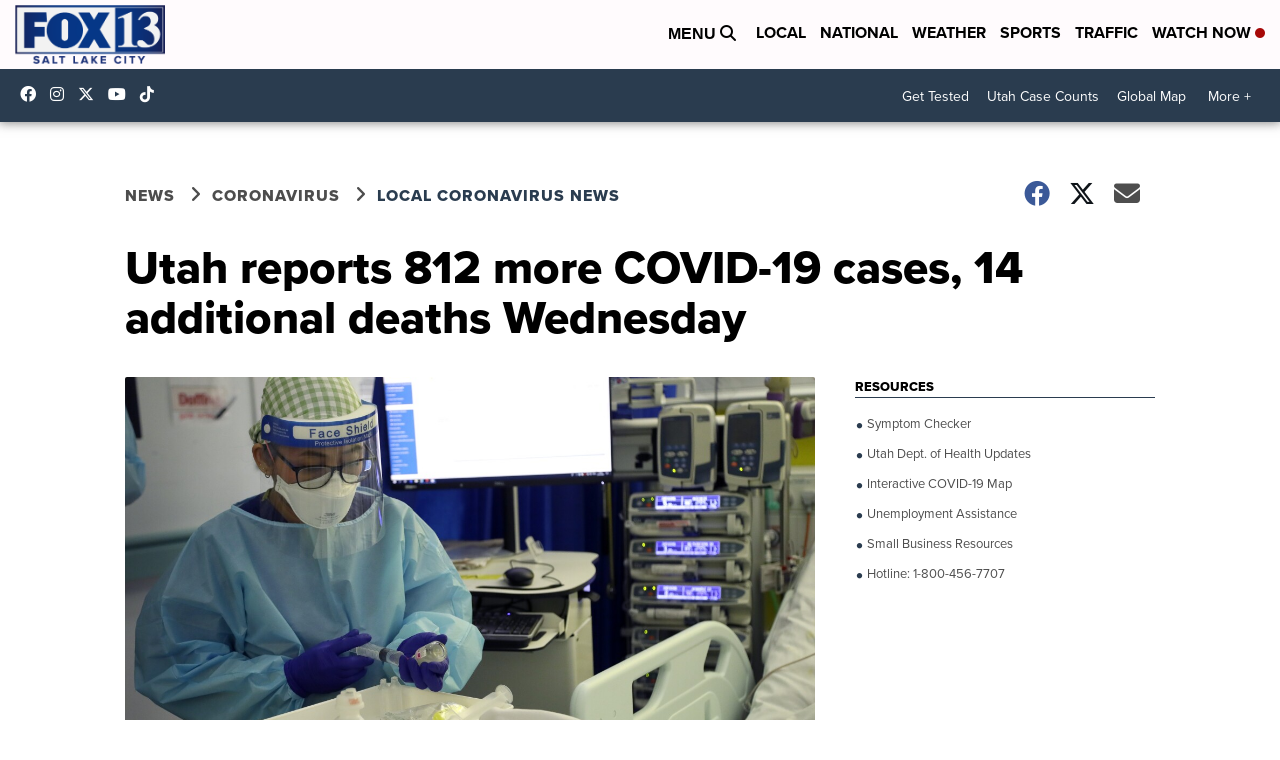

--- FILE ---
content_type: application/javascript; charset=utf-8
request_url: https://fundingchoicesmessages.google.com/f/AGSKWxV7KV6ildfi0jP9B01T6oed6MuC-58sJItv49SBnGWiFyQjTjmi8M9I2MHWpHtXgyL3CT5iKjtMBCu67b31ilhM7hq_cBsUCf163SY5MwIyPT4z7kOlvvG4I7Dmxy8HN4DhB-rDpaywUyIAX5TPZ5fazrjBW1VZmojcYNlB7NNQYk8p4tH8Gtvwk-fK/_/advert32._tribalfusion./adjug./Ads/adrp0./adsa468.
body_size: -1288
content:
window['af27c578-b871-4d89-b789-79b4e17494a4'] = true;